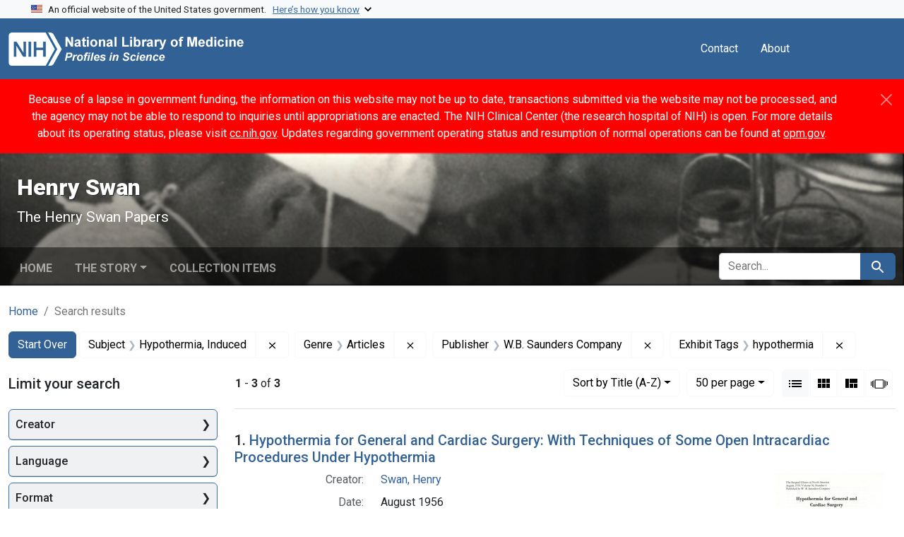

--- FILE ---
content_type: text/html; charset=utf-8
request_url: https://profiles.nlm.nih.gov/spotlight/hp/catalog?f%5Bexhibit_tags%5D%5B%5D=hypothermia&f%5Breadonly_genre_ssim%5D%5B%5D=Articles&f%5Breadonly_publisher_ssim%5D%5B%5D=W.B.+Saunders+Company&f%5Breadonly_subject_ssim%5D%5B%5D=Hypothermia%2C+Induced&per_page=50&search_field=all_fields&sort=readonly_title_ssim+asc&view=list
body_size: 60568
content:

<!DOCTYPE html>
<html class="no-js" lang="en">
  <head>
    <meta charset="utf-8">
    <meta http-equiv="Content-Type" content="text/html; charset=utf-8">
    <meta name="viewport" content="width=device-width, initial-scale=1, shrink-to-fit=no">
    
    <title>Subject: Hypothermia, Induced / Genre: Articles / Publisher: W.B. Saunders Company / Exhibit Tags: hypothermia - Henry Swan - Profiles in Science Search Results</title>
    <link href="https://profiles.nlm.nih.gov/spotlight/hp/catalog/opensearch.xml" title="Subject: Hypothermia, Induced / Genre: Articles / Publisher: W.B. Saunders Company / Exhibit Tags: hypothermia - Henry Swan - Profiles in Science Search Results" type="application/opensearchdescription+xml" rel="search"/>
    <link rel="icon" type="image/x-icon" href="/assets/favicon-b8c01de62c74f0e46699ba411684c7102e20d583c37508a74752f5a737bd2a5c.ico" />
      <link rel="stylesheet" href="/assets/application-e3a6d6facba95d3c66eccd66ad0e2258ef520c85c529034ddb865830732f8264.css" />
    <script src="/assets/application-251feed19a2c17514b579c84da06ae0cbd7b0e9b658a43f3bb85a75d378a463e.js"></script>
    <meta name="csrf-param" content="authenticity_token" />
<meta name="csrf-token" content="w0PvyZwuyHAR0kTOBk_9_reovjbU2BsuSM1T3xfsDKvpXSFPjepW8N-Xp1FFPm1cyhxzmgHitHWGIUp17tZ6JQ" />
      <meta name="blacklight-search-storage" content="server">
  <meta name="totalResults" content="3" />
<meta name="startIndex" content="0" />
<meta name="itemsPerPage" content="50" />

  <link rel="alternate" type="application/rss+xml" title="RSS for results" href="/spotlight/hp/catalog.rss?f%5Bexhibit_tags%5D%5B%5D=hypothermia&amp;f%5Breadonly_genre_ssim%5D%5B%5D=Articles&amp;f%5Breadonly_publisher_ssim%5D%5B%5D=W.B.+Saunders+Company&amp;f%5Breadonly_subject_ssim%5D%5B%5D=Hypothermia%2C+Induced&amp;per_page=50&amp;search_field=all_fields&amp;sort=readonly_title_ssim+asc&amp;view=list" />
  <link rel="alternate" type="application/atom+xml" title="Atom for results" href="/spotlight/hp/catalog.atom?f%5Bexhibit_tags%5D%5B%5D=hypothermia&amp;f%5Breadonly_genre_ssim%5D%5B%5D=Articles&amp;f%5Breadonly_publisher_ssim%5D%5B%5D=W.B.+Saunders+Company&amp;f%5Breadonly_subject_ssim%5D%5B%5D=Hypothermia%2C+Induced&amp;per_page=50&amp;search_field=all_fields&amp;sort=readonly_title_ssim+asc&amp;view=list" />
  <link rel="alternate" type="application/json" title="JSON" href="/spotlight/hp/catalog.json?f%5Bexhibit_tags%5D%5B%5D=hypothermia&amp;f%5Breadonly_genre_ssim%5D%5B%5D=Articles&amp;f%5Breadonly_publisher_ssim%5D%5B%5D=W.B.+Saunders+Company&amp;f%5Breadonly_subject_ssim%5D%5B%5D=Hypothermia%2C+Induced&amp;per_page=50&amp;search_field=all_fields&amp;sort=readonly_title_ssim+asc&amp;view=list" />

    
    <meta name="twitter:card" />
    
    <script>
//<![CDATA[
Spotlight.sirTrevorIcon = '/assets/spotlight/blocks/sir-trevor-icons-25cf56976d7d83fca7e0704a1f932a4eba86a1057fd45563d1d579f9b3c4f84b.svg'
//]]>
</script>
    
    
  <!-- Google Tag Manager -->
  <script>(function(w,d,s,l,i){w[l]=w[l]||[];w[l].push({'gtm.start': new Date().getTime(),event:'gtm.js'});var f=d.getElementsByTagName(s)[0], j=d.createElement(s),dl=l!='dataLayer'?'&l='+l:'';j.async=true;j.src='//www.googletagmanager.com/gtm.js?id='+i+dl;f.parentNode.insertBefore(j,f);})(window,document,'script','dataLayer','GTM-MT6MLL');</script>
  <!-- End Google Tag Manager -->
	
  </head>
  <body class="blacklight-catalog blacklight-catalog-index">
  <!-- Google Tag Manager -->
  <noscript><iframe src="//www.googletagmanager.com/ns.html?id=GTM-MT6MLL" height="0" width="0" style="display:none;visibility:hidden" title="googletagmanager"></iframe></noscript>
  <!-- End Google Tag Manager -->
    
    <div id="skip-link">
        <a class="btn btn-link bg-light sr-only sr-only-focusable visually-hidden-focusable" href="#search_field">Skip to search</a>
      <a class="btn btn-link bg-light sr-only sr-only-focusable visually-hidden-focusable" href="#main-container">Skip to main content</a>
        <a class="d-inline-flex py-2 px-3" href="#documents">Skip to first result</a>

    </div>

    <section class="govt-banner">
  <div class="container-fluid bg-secondary">
    <div class="container">
      <div class="accordion" id="uswdsbanner">
        <div class="accordion-item">
          <h2 class="accordion-header mb-0" id="headingOne">
            <button class="accordion-button shadow-none collapsed" type="button" data-bs-toggle="collapse" data-bs-target="#collapseOne" aria-expanded="true" aria-controls="collapseOne">
              <small> An official website of the United States government. &nbsp; <span class="bluelink">Here’s how you know</span></small>
            </button>
          </h2>
          <div id="collapseOne" class="accordion-collapse collapse" aria-labelledby="headingOne" data-bs-parent="#uswdsbanner">
            <div class="accordion-body">
              <div class="row">
                <div class="col-lg-6 col-md-12 col-12">
                  <p>
                    <img src="/images/icon-dot-gov.svg" class="img-fluid float-start pe-2 pb-4" alt="Govt building">
                    <strong>Official websites use .gov</strong>
                    <br> A <strong>.gov </strong>website belongs to an official government organization in the United States.
                  </p>
                </div>
                <div class="col-lg-6 col-md-12 col-12">
                  <p>
                    <img src="/images/icon-https.svg" class="img-fluid float-start pe-2 pb-4" alt="Secure accsess">
                    <strong>Secure .gov websites use HTTPS</strong>
                    <br> A <strong>lock ( <span class="icon-lock">
                        <svg xmlns="http://www.w3.org/2000/svg" width="14" height="16" viewBox="0 0 52 64" class="usa-banner__lock-image" role="img" aria-labelledby="banner-lock-title-default banner-lock-description-default" focusable="false">
                          <title id="banner-lock-title-default">Lock</title>
                          <desc id="banner-lock-description-default">A locked padlock</desc>
                          <path fill="#000000" fill-rule="evenodd" d="M26 0c10.493 0 19 8.507 19 19v9h3a4 4 0 0 1 4 4v28a4 4 0 0 1-4 4H4a4 4 0 0 1-4-4V32a4 4 0 0 1 4-4h3v-9C7 8.507 15.507 0 26 0zm0 8c-5.979 0-10.843 4.77-10.996 10.712L15 19v9h22v-9c0-6.075-4.925-11-11-11z" />
                        </svg>
                      </span> ) </strong> or <strong>https://</strong> means you’ve safely connected to the .gov website. Share sensitive information only on official, secure websites.
                  </p>
                </div>
              </div>
            </div>
          </div>
        </div>
      </div>
    </div>
  </div>
</section>
<nav class="navbar navbar-expand-md navbar-dark bg-primary topbar" role="navigation" aria-label="Utilities">
  <div class="container">
    <a class="navbar-brand" href="/">
      <img alt="NLM Profiles in Science logo" role="presentation" src="/assets/logo-1e2d70aea9c4abfa0c56be4597b0c7f604ffb862bd0510d8857ad1edcb70e818.png" />
</a>    <button class="navbar-toggler navbar-toggler-right" type="button" data-bs-toggle="collapse" data-bs-target="#user-util-collapse" aria-controls="user-util-collapse" aria-expanded="false" aria-label="Toggle navigation">
      <span class="navbar-toggler-icon"></span>
    </button>

    <div class="col-lg-5 col-md-7">
      
    </div>
  
    <div class="collapse navbar-collapse justify-content-md-end" id="user-util-collapse">
      
  <ul class="navbar-nav mr-auto me-auto">
      
    <li class="nav-item nav-link"><a class="nav-link" href="/contact">Contact</a>
</li>

    <li class="nav-item nav-link"> <a class="nav-link" href="/about">About</a></li>

  </ul>

<ul class="navbar-nav">
  
    <li class="nav-item">
      <!-- Intentionally left blank to hide sign in link -->
    </li>
</ul>

    </div>
  </div>
</nav>


    <script>
      (function() {
        let banner, text;

        function showCoopBannerIfAvailable() {
          // Cache DOM elements on first call
          if (!banner) {
            banner = document.getElementById("coop-banner");
            text = document.getElementById("coop-text");
            if (!banner || !text) return;
          }

          if (typeof coopmsg !== "undefined" && coopmsg) {
            text.innerHTML = coopmsg;
            banner.style.display = "block";
          } else {
            banner.style.display = "none";
          }
        }

        // Load external script
        const script = document.createElement("script");
        script.src = "https://www.nlm.nih.gov/coop_all_uswds.js?v=" + Date.now();
        script.onload = script.onerror = showCoopBannerIfAvailable;
        document.head.appendChild(script);

        // Also check on DOMContentLoaded
        document.addEventListener("DOMContentLoaded", showCoopBannerIfAvailable);
      })();
    </script>

    <style>
      .alert-dark-red {
        background-color: #f00;
        color: #fff;
        border-radius: 0;
      }
      .alert-dark-red a {
        color: #aad4ff;
        text-decoration: underline;
      }
      .alert-dark-red .btn-close {
        filter: invert(1);
      }
    </style>

    <div id="coop-banner"
         class="alert alert-dark-red alert-dismissible fade show mb-0"
         role="alert"
         style="display:none">
      <div class="container">
        <div class="row align-items-center">
          <div class="col">
            <p id="coop-text" class="text-white text-center m-0"></p>
          </div>
          <div class="col-auto">
            <button type="button" class="btn-close" data-bs-dismiss="alert" aria-label="Close"></button>
          </div>
        </div>
      </div>
    </div>

    

<header class="masthead image-masthead ">
    <span class='background-container' style="background-image: url('https://iiif.nlm.nih.gov/iiif/2/nlm:nlmuid-101584933X130-img/2258,932,3234,324/1800,180/0/default.jpg')"></span>
    <span class='background-container-gradient'></span>

  

  <div class="container site-title-container">
    <div class="site-title-wrapper">
        <h1 class="site-title h2">
          Henry Swan
        </h1>
          <small>The Henry Swan Papers</small>
    </div>
  </div>

      <div id="exhibit-navbar" class="exhibit-navbar navbar navbar-light navbar-expand-md" role="navigation" aria-label="Exhibit navigation">
  <div class="container flex-column flex-md-row">

    <ul class="navbar-nav mr-auto me-auto">
      <li class="nav-item "><a class="nav-link" href="/spotlight/hp">Home</a></li>
            <li class="nav-item dropdown">
      <a href="#" class="nav-link dropdown-toggle" data-toggle="dropdown" data-bs-toggle="dropdown">The Story</a>
      <ul class="dropdown-menu">
          <li><a class="dropdown-item" href="/spotlight/hp/feature/biographical-overview">Biographical Overview</a></li>
          <li><a class="dropdown-item" href="/spotlight/hp/feature/career">Medical Training, Wartime Surgical Experiences, and Early Career, 1935-1949</a></li>
          <li><a class="dropdown-item" href="/spotlight/hp/feature/hypothermia">The Cold Heart: Hypothermia and Cardiac Surgery, 1949-1962</a></li>
          <li><a class="dropdown-item" href="/spotlight/hp/feature/lungfish">Learning from the Lungfish: Studies of Hiberation, 1963-1988</a></li>
          <li><a class="dropdown-item" href="/spotlight/hp/feature/additional-resources">Additional Resources</a></li>
          <li><a class="dropdown-item" href="/spotlight/hp/feature/glossary">Glossary</a></li>
      </ul>
    </li>

          <li class="nav-item "><a class="nav-link" href="/spotlight/hp/browse">Collection Items</a></li>

        
    </ul>
      <div class="navbar-right navbar-nav exhibit-search-form mt-3 mt-md-0">
        
        <search>
  <form class="search-query-form" action="https://profiles.nlm.nih.gov/spotlight/hp/catalog" accept-charset="UTF-8" method="get">
    <input type="hidden" name="per_page" value="50" autocomplete="off" />
<input type="hidden" name="sort" value="readonly_title_ssim asc" autocomplete="off" />
<input type="hidden" name="view" value="list" autocomplete="off" />
<input type="hidden" name="exhibit_id" value="hp" autocomplete="off" />
<input type="hidden" name="f[readonly_subject_ssim][]" value="Hypothermia, Induced" autocomplete="off" />
<input type="hidden" name="f[readonly_genre_ssim][]" value="Articles" autocomplete="off" />
<input type="hidden" name="f[readonly_publisher_ssim][]" value="W.B. Saunders Company" autocomplete="off" />
<input type="hidden" name="f[exhibit_tags][]" value="hypothermia" autocomplete="off" />
    <div class="input-group">
      

        <input value="all_fields" autocomplete="off" type="hidden" name="search_field" id="search_field" />

      <label class="sr-only visually-hidden" for="q">search for</label>
        <input placeholder="Search..." class="search-q q form-control rounded-left rounded-start" aria-label="search for" type="search" name="q" id="q" />

      
      <button class="btn btn-primary search-btn" type="submit" id="search"><span class="visually-hidden-sm me-sm-1 submit-search-text">Search</span><span class="blacklight-icons blacklight-icons-search"><svg xmlns="http://www.w3.org/2000/svg" fill="currentColor" aria-hidden="true" width="24" height="24" viewBox="0 0 24 24">
  <path fill="none" d="M0 0h24v24H0V0z"/><path d="M15.5 14h-.79l-.28-.27C15.41 12.59 16 11.11 16 9.5 16 5.91 13.09 3 9.5 3S3 5.91 3 9.5 5.91 16 9.5 16c1.61 0 3.09-.59 4.23-1.57l.27.28v.79l5 4.99L20.49 19l-4.99-5zm-6 0C7.01 14 5 11.99 5 9.5S7.01 5 9.5 5 14 7.01 14 9.5 11.99 14 9.5 14z"/>
</svg>
</span></button>
    </div>
</form>
</search>

      </div>
  </div>
</div>



</header>

<div class="container breadcrumbs-container" role="navigation" aria-label="Breadcrumb">
  <div class="row">
    <div class="col-md-12">
      <nav>
        <ul class="breadcrumb list-unstyled d-flex">
          <li class="breadcrumb-item ">
              <a href="/spotlight/hp">Home</a>
          </li>
          <li class="breadcrumb-item active">
              Search results
          </li>
        </ul>
      </nav>
    </div>
  </div>
</div>


    

    <main id="main-container" class="container" role="main" aria-label="Main content">
        <!-- If there is only one search result, redirect to the resource page -->

<h1 class="sr-only visually-hidden top-content-title">Search</h1>

  <div id="appliedParams" class="clearfix constraints-container">
    <h2 class="sr-only visually-hidden">Search Constraints</h2>

  <a class="catalog_startOverLink btn btn-primary" href="/spotlight/hp/catalog">Start Over</a>

    <span class="constraints-label sr-only visually-hidden">You searched for:</span>
    

    <span class="btn-group applied-filter constraint filter filter-readonly_subject_ssim">
  <span class="constraint-value btn btn-outline-secondary">
      <span class="filter-name">Subject</span>
      <span class="filter-value" title="Hypothermia, Induced">Hypothermia, Induced</span>
  </span>
    <a class="btn btn-outline-secondary remove" href="https://profiles.nlm.nih.gov/spotlight/hp/catalog?f%5Bexhibit_tags%5D%5B%5D=hypothermia&amp;f%5Breadonly_genre_ssim%5D%5B%5D=Articles&amp;f%5Breadonly_publisher_ssim%5D%5B%5D=W.B.+Saunders+Company&amp;per_page=50&amp;search_field=all_fields&amp;sort=readonly_title_ssim+asc&amp;view=list">
      <span class="blacklight-icons blacklight-icons-remove"><svg xmlns="http://www.w3.org/2000/svg" width="16" height="16" fill="currentColor" class="bi bi-x fs-4" viewBox="0 0 16 16">
  <path d="M4.646 4.646a.5.5 0 0 1 .708 0L8 7.293l2.646-2.647a.5.5 0 0 1 .708.708L8.707 8l2.647 2.646a.5.5 0 0 1-.708.708L8 8.707l-2.646 2.647a.5.5 0 0 1-.708-.708L7.293 8 4.646 5.354a.5.5 0 0 1 0-.708"/>
</svg>
</span>
      <span class="sr-only visually-hidden">Remove constraint Subject: Hypothermia, Induced</span>
</a></span>

<span class="btn-group applied-filter constraint filter filter-readonly_genre_ssim">
  <span class="constraint-value btn btn-outline-secondary">
      <span class="filter-name">Genre</span>
      <span class="filter-value" title="Articles">Articles</span>
  </span>
    <a class="btn btn-outline-secondary remove" href="https://profiles.nlm.nih.gov/spotlight/hp/catalog?f%5Bexhibit_tags%5D%5B%5D=hypothermia&amp;f%5Breadonly_publisher_ssim%5D%5B%5D=W.B.+Saunders+Company&amp;f%5Breadonly_subject_ssim%5D%5B%5D=Hypothermia%2C+Induced&amp;per_page=50&amp;search_field=all_fields&amp;sort=readonly_title_ssim+asc&amp;view=list">
      <span class="blacklight-icons blacklight-icons-remove"><svg xmlns="http://www.w3.org/2000/svg" width="16" height="16" fill="currentColor" class="bi bi-x fs-4" viewBox="0 0 16 16">
  <path d="M4.646 4.646a.5.5 0 0 1 .708 0L8 7.293l2.646-2.647a.5.5 0 0 1 .708.708L8.707 8l2.647 2.646a.5.5 0 0 1-.708.708L8 8.707l-2.646 2.647a.5.5 0 0 1-.708-.708L7.293 8 4.646 5.354a.5.5 0 0 1 0-.708"/>
</svg>
</span>
      <span class="sr-only visually-hidden">Remove constraint Genre: Articles</span>
</a></span>

<span class="btn-group applied-filter constraint filter filter-readonly_publisher_ssim">
  <span class="constraint-value btn btn-outline-secondary">
      <span class="filter-name">Publisher</span>
      <span class="filter-value" title="W.B. Saunders Company">W.B. Saunders Company</span>
  </span>
    <a class="btn btn-outline-secondary remove" href="https://profiles.nlm.nih.gov/spotlight/hp/catalog?f%5Bexhibit_tags%5D%5B%5D=hypothermia&amp;f%5Breadonly_genre_ssim%5D%5B%5D=Articles&amp;f%5Breadonly_subject_ssim%5D%5B%5D=Hypothermia%2C+Induced&amp;per_page=50&amp;search_field=all_fields&amp;sort=readonly_title_ssim+asc&amp;view=list">
      <span class="blacklight-icons blacklight-icons-remove"><svg xmlns="http://www.w3.org/2000/svg" width="16" height="16" fill="currentColor" class="bi bi-x fs-4" viewBox="0 0 16 16">
  <path d="M4.646 4.646a.5.5 0 0 1 .708 0L8 7.293l2.646-2.647a.5.5 0 0 1 .708.708L8.707 8l2.647 2.646a.5.5 0 0 1-.708.708L8 8.707l-2.646 2.647a.5.5 0 0 1-.708-.708L7.293 8 4.646 5.354a.5.5 0 0 1 0-.708"/>
</svg>
</span>
      <span class="sr-only visually-hidden">Remove constraint Publisher: W.B. Saunders Company</span>
</a></span>

<span class="btn-group applied-filter constraint filter filter-exhibit_tags">
  <span class="constraint-value btn btn-outline-secondary">
      <span class="filter-name">Exhibit Tags</span>
      <span class="filter-value" title="hypothermia">hypothermia</span>
  </span>
    <a class="btn btn-outline-secondary remove" href="https://profiles.nlm.nih.gov/spotlight/hp/catalog?f%5Breadonly_genre_ssim%5D%5B%5D=Articles&amp;f%5Breadonly_publisher_ssim%5D%5B%5D=W.B.+Saunders+Company&amp;f%5Breadonly_subject_ssim%5D%5B%5D=Hypothermia%2C+Induced&amp;per_page=50&amp;search_field=all_fields&amp;sort=readonly_title_ssim+asc&amp;view=list">
      <span class="blacklight-icons blacklight-icons-remove"><svg xmlns="http://www.w3.org/2000/svg" width="16" height="16" fill="currentColor" class="bi bi-x fs-4" viewBox="0 0 16 16">
  <path d="M4.646 4.646a.5.5 0 0 1 .708 0L8 7.293l2.646-2.647a.5.5 0 0 1 .708.708L8.707 8l2.647 2.646a.5.5 0 0 1-.708.708L8 8.707l-2.646 2.647a.5.5 0 0 1-.708-.708L7.293 8 4.646 5.354a.5.5 0 0 1 0-.708"/>
</svg>
</span>
      <span class="sr-only visually-hidden">Remove constraint Exhibit Tags: hypothermia</span>
</a></span>



</div>



      <div class="row">
  <div class="col-md-12">
    <div id="main-flashes" class="">
      <div class="flash_messages">
    
    
    
    
</div>

    </div>
  </div>
</div>


      <div class="row">
        
    <section id="content" class="col-lg-9 order-last" aria-label="Search Results">
      
  





<div id="sortAndPerPage" class="sort-pagination d-md-flex justify-content-between" role="navigation" aria-label="Results navigation">
  <nav class="paginate-section">
      <div class="page-links">
      <span class="page-entries">
        <strong>1</strong> - <strong>3</strong> of <strong>3</strong>
      </span>
    </div> 

</nav>

  <div class="search-widgets">
        <div id="sort-dropdown" class="btn-group sort-dropdown">
  <button name="button" type="submit" class="btn btn-outline-secondary dropdown-toggle" aria-expanded="false" data-toggle="dropdown" data-bs-toggle="dropdown">Sort<span class="d-none d-sm-inline"> by Title (A-Z)</span><span class="caret"></span></button>

  <div class="dropdown-menu">
      <a class="dropdown-item " href="/spotlight/hp/catalog?f%5Bexhibit_tags%5D%5B%5D=hypothermia&amp;f%5Breadonly_genre_ssim%5D%5B%5D=Articles&amp;f%5Breadonly_publisher_ssim%5D%5B%5D=W.B.+Saunders+Company&amp;f%5Breadonly_subject_ssim%5D%5B%5D=Hypothermia%2C+Induced&amp;per_page=50&amp;search_field=all_fields&amp;sort=relevance&amp;view=list">Relevance</a>
      <a class="dropdown-item active" aria-current="page" href="/spotlight/hp/catalog?f%5Bexhibit_tags%5D%5B%5D=hypothermia&amp;f%5Breadonly_genre_ssim%5D%5B%5D=Articles&amp;f%5Breadonly_publisher_ssim%5D%5B%5D=W.B.+Saunders+Company&amp;f%5Breadonly_subject_ssim%5D%5B%5D=Hypothermia%2C+Induced&amp;per_page=50&amp;search_field=all_fields&amp;sort=readonly_title_ssim+asc&amp;view=list">Title (A-Z)</a>
      <a class="dropdown-item " href="/spotlight/hp/catalog?f%5Bexhibit_tags%5D%5B%5D=hypothermia&amp;f%5Breadonly_genre_ssim%5D%5B%5D=Articles&amp;f%5Breadonly_publisher_ssim%5D%5B%5D=W.B.+Saunders+Company&amp;f%5Breadonly_subject_ssim%5D%5B%5D=Hypothermia%2C+Induced&amp;per_page=50&amp;search_field=all_fields&amp;sort=readonly_title_ssim+desc&amp;view=list">Title (Z-A)</a>
      <a class="dropdown-item " href="/spotlight/hp/catalog?f%5Bexhibit_tags%5D%5B%5D=hypothermia&amp;f%5Breadonly_genre_ssim%5D%5B%5D=Articles&amp;f%5Breadonly_publisher_ssim%5D%5B%5D=W.B.+Saunders+Company&amp;f%5Breadonly_subject_ssim%5D%5B%5D=Hypothermia%2C+Induced&amp;per_page=50&amp;search_field=all_fields&amp;sort=readonly_date-yyyymmdd_ssim+asc&amp;view=list">Date (oldest to newest)</a>
      <a class="dropdown-item " href="/spotlight/hp/catalog?f%5Bexhibit_tags%5D%5B%5D=hypothermia&amp;f%5Breadonly_genre_ssim%5D%5B%5D=Articles&amp;f%5Breadonly_publisher_ssim%5D%5B%5D=W.B.+Saunders+Company&amp;f%5Breadonly_subject_ssim%5D%5B%5D=Hypothermia%2C+Induced&amp;per_page=50&amp;search_field=all_fields&amp;sort=readonly_date-yyyymmdd_ssim+desc&amp;view=list">Date (newest to oldest)</a>
  </div>
</div>



      <span class="sr-only visually-hidden">Number of results to display per page</span>
<div id="per_page-dropdown" class="btn-group per_page-dropdown">
  <button name="button" type="submit" class="btn btn-outline-secondary dropdown-toggle" aria-expanded="false" data-toggle="dropdown" data-bs-toggle="dropdown">50<span class="sr-only visually-hidden"> per page</span><span class="d-none d-sm-inline"> per page</span><span class="caret"></span></button>

  <div class="dropdown-menu">
      <a class="dropdown-item " href="/spotlight/hp/catalog?f%5Bexhibit_tags%5D%5B%5D=hypothermia&amp;f%5Breadonly_genre_ssim%5D%5B%5D=Articles&amp;f%5Breadonly_publisher_ssim%5D%5B%5D=W.B.+Saunders+Company&amp;f%5Breadonly_subject_ssim%5D%5B%5D=Hypothermia%2C+Induced&amp;per_page=10&amp;search_field=all_fields&amp;sort=readonly_title_ssim+asc&amp;view=list">10<span class="sr-only visually-hidden"> per page</span></a>
      <a class="dropdown-item " href="/spotlight/hp/catalog?f%5Bexhibit_tags%5D%5B%5D=hypothermia&amp;f%5Breadonly_genre_ssim%5D%5B%5D=Articles&amp;f%5Breadonly_publisher_ssim%5D%5B%5D=W.B.+Saunders+Company&amp;f%5Breadonly_subject_ssim%5D%5B%5D=Hypothermia%2C+Induced&amp;per_page=20&amp;search_field=all_fields&amp;sort=readonly_title_ssim+asc&amp;view=list">20<span class="sr-only visually-hidden"> per page</span></a>
      <a class="dropdown-item active" aria-current="page" href="/spotlight/hp/catalog?f%5Bexhibit_tags%5D%5B%5D=hypothermia&amp;f%5Breadonly_genre_ssim%5D%5B%5D=Articles&amp;f%5Breadonly_publisher_ssim%5D%5B%5D=W.B.+Saunders+Company&amp;f%5Breadonly_subject_ssim%5D%5B%5D=Hypothermia%2C+Induced&amp;per_page=50&amp;search_field=all_fields&amp;sort=readonly_title_ssim+asc&amp;view=list">50<span class="sr-only visually-hidden"> per page</span></a>
      <a class="dropdown-item " href="/spotlight/hp/catalog?f%5Bexhibit_tags%5D%5B%5D=hypothermia&amp;f%5Breadonly_genre_ssim%5D%5B%5D=Articles&amp;f%5Breadonly_publisher_ssim%5D%5B%5D=W.B.+Saunders+Company&amp;f%5Breadonly_subject_ssim%5D%5B%5D=Hypothermia%2C+Induced&amp;per_page=100&amp;search_field=all_fields&amp;sort=readonly_title_ssim+asc&amp;view=list">100<span class="sr-only visually-hidden"> per page</span></a>
  </div>
</div>



      <div class="view-type">
  <span class="sr-only visually-hidden">View results as: </span>
  <div class="view-type-group btn-group">
      <a title="List" aria-current="true" class="btn btn-outline-secondary btn-icon view-type-list active" href="/spotlight/hp/catalog?f%5Bexhibit_tags%5D%5B%5D=hypothermia&amp;f%5Breadonly_genre_ssim%5D%5B%5D=Articles&amp;f%5Breadonly_publisher_ssim%5D%5B%5D=W.B.+Saunders+Company&amp;f%5Breadonly_subject_ssim%5D%5B%5D=Hypothermia%2C+Induced&amp;per_page=50&amp;search_field=all_fields&amp;sort=readonly_title_ssim+asc&amp;view=list">
  <span class="blacklight-icons blacklight-icons-list"><svg xmlns="http://www.w3.org/2000/svg" fill="currentColor" aria-hidden="true" width="24" height="24" viewBox="0 0 24 24">
  <path d="M3 13h2v-2H3v2zm0 4h2v-2H3v2zm0-8h2V7H3v2zm4 4h14v-2H7v2zm0 4h14v-2H7v2zM7 7v2h14V7H7z"/><path d="M0 0h24v24H0z" fill="none"/>
</svg>
</span>
  <span class="caption">List</span>
</a>
      <a title="Gallery" class="btn btn-outline-secondary btn-icon view-type-gallery " href="/spotlight/hp/catalog?f%5Bexhibit_tags%5D%5B%5D=hypothermia&amp;f%5Breadonly_genre_ssim%5D%5B%5D=Articles&amp;f%5Breadonly_publisher_ssim%5D%5B%5D=W.B.+Saunders+Company&amp;f%5Breadonly_subject_ssim%5D%5B%5D=Hypothermia%2C+Induced&amp;per_page=50&amp;search_field=all_fields&amp;sort=readonly_title_ssim+asc&amp;view=gallery">
  <span class="blacklight-icons blacklight-icons-gallery"><svg xmlns="http://www.w3.org/2000/svg" fill="currentColor" width="24" height="24" viewBox="0 0 24 24">
  <path fill="none" d="M0 0h24v24H0V0z"/><path d="M4 11h5V5H4v6zm0 7h5v-6H4v6zm6 0h5v-6h-5v6zm6 0h5v-6h-5v6zm-6-7h5V5h-5v6zm6-6v6h5V5h-5z"/>
</svg>
</span>
  <span class="caption">Gallery</span>
</a>
      <a title="Masonry" class="btn btn-outline-secondary btn-icon view-type-masonry " href="/spotlight/hp/catalog?f%5Bexhibit_tags%5D%5B%5D=hypothermia&amp;f%5Breadonly_genre_ssim%5D%5B%5D=Articles&amp;f%5Breadonly_publisher_ssim%5D%5B%5D=W.B.+Saunders+Company&amp;f%5Breadonly_subject_ssim%5D%5B%5D=Hypothermia%2C+Induced&amp;per_page=50&amp;search_field=all_fields&amp;sort=readonly_title_ssim+asc&amp;view=masonry">
  <span class="blacklight-icons blacklight-icons-masonry"><svg xmlns="http://www.w3.org/2000/svg" fill="currentColor" width="24" height="24" viewBox="0 0 24 24">
  <path fill="none" d="M0 0h24v24H0V0z"/><path d="M10 18h5v-6h-5v6zm-6 0h5V5H4v13zm12 0h5v-6h-5v6zM10 5v6h11V5H10z"/>
</svg>
</span>
  <span class="caption">Masonry</span>
</a>
      <a title="Slideshow" class="btn btn-outline-secondary btn-icon view-type-slideshow " href="/spotlight/hp/catalog?f%5Bexhibit_tags%5D%5B%5D=hypothermia&amp;f%5Breadonly_genre_ssim%5D%5B%5D=Articles&amp;f%5Breadonly_publisher_ssim%5D%5B%5D=W.B.+Saunders+Company&amp;f%5Breadonly_subject_ssim%5D%5B%5D=Hypothermia%2C+Induced&amp;per_page=50&amp;search_field=all_fields&amp;sort=readonly_title_ssim+asc&amp;view=slideshow">
  <span class="blacklight-icons blacklight-icons-slideshow"><svg xmlns="http://www.w3.org/2000/svg" fill="currentColor" width="24" height="24" viewBox="0 0 25 24">
  <path d="m1 9v6h-1v-6zm6-3h12v13h-13v-13zm11 1h-11v11h11zm-13 0v11h-1v-11zm-2 1v9h-1v-9zm18-1v11h-1v-11zm2 1v8h-1v-8zm2 1v5h-1v-5z"/>
</svg>
</span>
  <span class="caption">Slideshow</span>
</a>
  </div>
</div>


</div>
</div>


<h2 class="sr-only visually-hidden">Search Results</h2>

  <div id="documents" class="documents-list">
  <article data-document-id="nlm-nlmuid-101584933x12-doc" data-document-counter="1" itemscope="itemscope" itemtype="http://schema.org/Thing" class="  document document-position-1">
  
    <div class="document-main-section">
      <header class="documentHeader row">
  <h3 class="index_title document-title-heading col">

    <span class="document-counter">1. </span><a data-context-href="/catalog/nlm:nlmuid-101584933X12-doc/track?counter=1&amp;document_id=nlm%3Anlmuid-101584933X12-doc&amp;per_page=50&amp;search_id=1017675418" data-context-method="post" data-turbo-prefetch="false" itemprop="name" href="/spotlight/hp/catalog/nlm:nlmuid-101584933X12-doc">Hypothermia for General and Cardiac Surgery: With Techniques of Some Open Intracardiac Procedures Under Hypothermia</a>
</h3>
    
</header>

      <div class="container">
        <div class="row">
          <div class="col-10">
            
            
            
<dl class="document-metadata dl-invert row">    <dt class="blacklight-readonly_creator_tesim col-md-3">    Creator:
</dt>

    <dd class="col-md-9 blacklight-readonly_creator_tesim">    <a href="/spotlight/hp/catalog?f%5Breadonly_creator_ssim%5D%5B%5D=Swan%2C+Henry">Swan, Henry</a>
</dd>


    <dt class="blacklight-readonly_date_tesim col-md-3">    Date:
</dt>

    <dd class="col-md-9 blacklight-readonly_date_tesim">    August 1956
</dd>


    <dt class="blacklight-readonly_publisher_tesim col-md-3">    Publisher:
</dt>

    <dd class="col-md-9 blacklight-readonly_publisher_tesim">    <a href="/spotlight/hp/catalog?f%5Breadonly_publisher_ssim%5D%5B%5D=W.B.+Saunders+Company">W.B. Saunders Company</a>
</dd>


    <dt class="blacklight-readonly_genre_tesim col-md-3">    Genre:
</dt>

    <dd class="col-md-9 blacklight-readonly_genre_tesim">    <a href="/spotlight/hp/catalog?f%5Breadonly_genre_ssim%5D%5B%5D=Articles">Articles</a>
</dd>


</dl>

          </div>
          <div class="col-2">
            <div class="float-end">
  <div class="document-thumbnail">
    <a data-context-href="/catalog/nlm:nlmuid-101584933X12-doc/track?counter=1&amp;document_id=nlm%3Anlmuid-101584933X12-doc&amp;per_page=50&amp;search_id=1017675418" data-context-method="post" data-turbo-prefetch="false" aria-hidden="true" tabindex="-1" href="/spotlight/hp/catalog/nlm:nlmuid-101584933X12-doc"><img alt="nlm:nlmuid-101584933X12-doc" src="https://collections.nlm.nih.gov/preview/nlm:nlmuid-101584933X12-doc" /></a>
  </div>
</div>
          </div>
        </div>
      </div>
    </div>
  
</article><article data-document-id="nlm-nlmuid-101584933x15-doc" data-document-counter="2" itemscope="itemscope" itemtype="http://schema.org/Thing" class="  document document-position-2">
  
    <div class="document-main-section">
      <header class="documentHeader row">
  <h3 class="index_title document-title-heading col">

    <span class="document-counter">2. </span><a data-context-href="/catalog/nlm:nlmuid-101584933X15-doc/track?counter=2&amp;document_id=nlm%3Anlmuid-101584933X15-doc&amp;per_page=50&amp;search_id=1017675418" data-context-method="post" data-turbo-prefetch="false" itemprop="name" href="/spotlight/hp/catalog/nlm:nlmuid-101584933X15-doc">Hypothermia for Open Heart Surgery</a>
</h3>
    
</header>

      <div class="container">
        <div class="row">
          <div class="col-10">
            
            
            
<dl class="document-metadata dl-invert row">    <dt class="blacklight-readonly_creator_tesim col-md-3">    Creator:
</dt>

    <dd class="col-md-9 blacklight-readonly_creator_tesim">    <a href="/spotlight/hp/catalog?f%5Breadonly_creator_ssim%5D%5B%5D=Swan%2C+Henry">Swan, Henry</a>
</dd>


    <dt class="blacklight-readonly_date_tesim col-md-3">    Date:
</dt>

    <dd class="col-md-9 blacklight-readonly_date_tesim">    1958
</dd>


    <dt class="blacklight-readonly_publisher_tesim col-md-3">    Publisher:
</dt>

    <dd class="col-md-9 blacklight-readonly_publisher_tesim">    <a href="/spotlight/hp/catalog?f%5Breadonly_publisher_ssim%5D%5B%5D=W.B.+Saunders+Company">W.B. Saunders Company</a>
</dd>


    <dt class="blacklight-readonly_genre_tesim col-md-3">    Genre:
</dt>

    <dd class="col-md-9 blacklight-readonly_genre_tesim">    <a href="/spotlight/hp/catalog?f%5Breadonly_genre_ssim%5D%5B%5D=Articles">Articles</a>
</dd>


</dl>

          </div>
          <div class="col-2">
            <div class="float-end">
  <div class="document-thumbnail">
    <a data-context-href="/catalog/nlm:nlmuid-101584933X15-doc/track?counter=2&amp;document_id=nlm%3Anlmuid-101584933X15-doc&amp;per_page=50&amp;search_id=1017675418" data-context-method="post" data-turbo-prefetch="false" aria-hidden="true" tabindex="-1" href="/spotlight/hp/catalog/nlm:nlmuid-101584933X15-doc"><img alt="nlm:nlmuid-101584933X15-doc" src="https://collections.nlm.nih.gov/preview/nlm:nlmuid-101584933X15-doc" /></a>
  </div>
</div>
          </div>
        </div>
      </div>
    </div>
  
</article><article data-document-id="nlm-nlmuid-101584933x18-doc" data-document-counter="3" itemscope="itemscope" itemtype="http://schema.org/Thing" class="  document document-position-3">
  
    <div class="document-main-section">
      <header class="documentHeader row">
  <h3 class="index_title document-title-heading col">

    <span class="document-counter">3. </span><a data-context-href="/catalog/nlm:nlmuid-101584933X18-doc/track?counter=3&amp;document_id=nlm%3Anlmuid-101584933X18-doc&amp;per_page=50&amp;search_id=1017675418" data-context-method="post" data-turbo-prefetch="false" itemprop="name" href="/spotlight/hp/catalog/nlm:nlmuid-101584933X18-doc">The Current Status of Hypothermia in Cardiovascular Surgery</a>
</h3>
    
</header>

      <div class="container">
        <div class="row">
          <div class="col-10">
            
            
            
<dl class="document-metadata dl-invert row">    <dt class="blacklight-readonly_creator_tesim col-md-3">    Creator:
</dt>

    <dd class="col-md-9 blacklight-readonly_creator_tesim">    <a href="/spotlight/hp/catalog?f%5Breadonly_creator_ssim%5D%5B%5D=Swan%2C+Henry">Swan, Henry</a><br/><a href="/spotlight/hp/catalog?f%5Breadonly_creator_ssim%5D%5B%5D=Paton%2C+Bruce+C.">Paton, Bruce C.</a>
</dd>


    <dt class="blacklight-readonly_date_tesim col-md-3">    Date:
</dt>

    <dd class="col-md-9 blacklight-readonly_date_tesim">    November 1961
</dd>


    <dt class="blacklight-readonly_publisher_tesim col-md-3">    Publisher:
</dt>

    <dd class="col-md-9 blacklight-readonly_publisher_tesim">    <a href="/spotlight/hp/catalog?f%5Breadonly_publisher_ssim%5D%5B%5D=W.B.+Saunders+Company">W.B. Saunders Company</a>
</dd>


    <dt class="blacklight-readonly_genre_tesim col-md-3">    Genre:
</dt>

    <dd class="col-md-9 blacklight-readonly_genre_tesim">    <a href="/spotlight/hp/catalog?f%5Breadonly_genre_ssim%5D%5B%5D=Articles">Articles</a>
</dd>


</dl>

          </div>
          <div class="col-2">
            <div class="float-end">
  <div class="document-thumbnail">
    <a data-context-href="/catalog/nlm:nlmuid-101584933X18-doc/track?counter=3&amp;document_id=nlm%3Anlmuid-101584933X18-doc&amp;per_page=50&amp;search_id=1017675418" data-context-method="post" data-turbo-prefetch="false" aria-hidden="true" tabindex="-1" href="/spotlight/hp/catalog/nlm:nlmuid-101584933X18-doc"><img alt="nlm:nlmuid-101584933X18-doc" src="https://collections.nlm.nih.gov/preview/nlm:nlmuid-101584933X18-doc" /></a>
  </div>
</div>
          </div>
        </div>
      </div>
    </div>
  
</article>
</div>





    </section>

    <aside id="sidebar" class="page-sidebar col-lg-3 order-first" aria-label="limit your search">
        <search>
    <div id="facets" class="facets sidenav facets-toggleable-md">
  <div class="facets-header">
    <h2 class="facets-heading">Limit your search</h2>

    <button class="btn btn-outline-secondary facet-toggle-button d-block d-lg-none" type="button" data-toggle="collapse" data-target="#facet-panel-collapse" data-bs-toggle="collapse" data-bs-target="#facet-panel-collapse" aria-controls="facet-panel-collapse" aria-expanded="false">
      <span data-show-label>Show facets</span>
      <span data-hide-label>Hide facets</span>
</button>  </div>

  <div id="facet-panel-collapse" class="facets-collapse collapse">
            <div class="card facet-limit blacklight-readonly_creator_ssim ">
  <h3 class="card-header p-0 facet-field-heading" id="facet-readonly_creator_ssim-header">
    <button
      type="button"
      class="btn w-100 d-block btn-block p-2 text-start text-left collapse-toggle collapsed"
      data-toggle="collapse"
      data-bs-toggle="collapse"
      data-target="#facet-readonly_creator_ssim"
      data-bs-target="#facet-readonly_creator_ssim"
      aria-expanded="false"
      aria-controls="facet-readonly_creator_ssim"
    >
          Creator

    </button>
  </h3>
  <div id="facet-readonly_creator_ssim" role="region" aria-labelledby="facet-readonly_creator_ssim-header" class="panel-collapse facet-content collapse ">
    <div class="card-body">
          
    <ul class="facet-values list-unstyled">
      <li><span class="facet-label"><a class="facet-select" rel="nofollow" href="/spotlight/hp/catalog?f%5Bexhibit_tags%5D%5B%5D=hypothermia&amp;f%5Breadonly_creator_ssim%5D%5B%5D=Swan%2C+Henry&amp;f%5Breadonly_genre_ssim%5D%5B%5D=Articles&amp;f%5Breadonly_publisher_ssim%5D%5B%5D=W.B.+Saunders+Company&amp;f%5Breadonly_subject_ssim%5D%5B%5D=Hypothermia%2C+Induced&amp;per_page=50&amp;search_field=all_fields&amp;sort=readonly_title_ssim+asc&amp;view=list">Swan, Henry</a></span><span class="facet-count">3</span></li><li><span class="facet-label"><a class="facet-select" rel="nofollow" href="/spotlight/hp/catalog?f%5Bexhibit_tags%5D%5B%5D=hypothermia&amp;f%5Breadonly_creator_ssim%5D%5B%5D=Paton%2C+Bruce+C.&amp;f%5Breadonly_genre_ssim%5D%5B%5D=Articles&amp;f%5Breadonly_publisher_ssim%5D%5B%5D=W.B.+Saunders+Company&amp;f%5Breadonly_subject_ssim%5D%5B%5D=Hypothermia%2C+Induced&amp;per_page=50&amp;search_field=all_fields&amp;sort=readonly_title_ssim+asc&amp;view=list">Paton, Bruce C.</a></span><span class="facet-count">1</span></li>
    </ul>


    </div>
  </div>
</div>
<div class="card facet-limit blacklight-readonly_language_ssim ">
  <h3 class="card-header p-0 facet-field-heading" id="facet-readonly_language_ssim-header">
    <button
      type="button"
      class="btn w-100 d-block btn-block p-2 text-start text-left collapse-toggle collapsed"
      data-toggle="collapse"
      data-bs-toggle="collapse"
      data-target="#facet-readonly_language_ssim"
      data-bs-target="#facet-readonly_language_ssim"
      aria-expanded="false"
      aria-controls="facet-readonly_language_ssim"
    >
          Language

    </button>
  </h3>
  <div id="facet-readonly_language_ssim" role="region" aria-labelledby="facet-readonly_language_ssim-header" class="panel-collapse facet-content collapse ">
    <div class="card-body">
          
    <ul class="facet-values list-unstyled">
      <li><span class="facet-label"><a class="facet-select" rel="nofollow" href="/spotlight/hp/catalog?f%5Bexhibit_tags%5D%5B%5D=hypothermia&amp;f%5Breadonly_genre_ssim%5D%5B%5D=Articles&amp;f%5Breadonly_language_ssim%5D%5B%5D=English&amp;f%5Breadonly_publisher_ssim%5D%5B%5D=W.B.+Saunders+Company&amp;f%5Breadonly_subject_ssim%5D%5B%5D=Hypothermia%2C+Induced&amp;per_page=50&amp;search_field=all_fields&amp;sort=readonly_title_ssim+asc&amp;view=list">English</a></span><span class="facet-count">3</span></li>
    </ul>


    </div>
  </div>
</div>
<div class="card facet-limit blacklight-readonly_format_ssim ">
  <h3 class="card-header p-0 facet-field-heading" id="facet-readonly_format_ssim-header">
    <button
      type="button"
      class="btn w-100 d-block btn-block p-2 text-start text-left collapse-toggle collapsed"
      data-toggle="collapse"
      data-bs-toggle="collapse"
      data-target="#facet-readonly_format_ssim"
      data-bs-target="#facet-readonly_format_ssim"
      aria-expanded="false"
      aria-controls="facet-readonly_format_ssim"
    >
          Format

    </button>
  </h3>
  <div id="facet-readonly_format_ssim" role="region" aria-labelledby="facet-readonly_format_ssim-header" class="panel-collapse facet-content collapse ">
    <div class="card-body">
          
    <ul class="facet-values list-unstyled">
      <li><span class="facet-label"><a class="facet-select" rel="nofollow" href="/spotlight/hp/catalog?f%5Bexhibit_tags%5D%5B%5D=hypothermia&amp;f%5Breadonly_format_ssim%5D%5B%5D=Text&amp;f%5Breadonly_genre_ssim%5D%5B%5D=Articles&amp;f%5Breadonly_publisher_ssim%5D%5B%5D=W.B.+Saunders+Company&amp;f%5Breadonly_subject_ssim%5D%5B%5D=Hypothermia%2C+Induced&amp;per_page=50&amp;search_field=all_fields&amp;sort=readonly_title_ssim+asc&amp;view=list">Text</a></span><span class="facet-count">3</span></li>
    </ul>


    </div>
  </div>
</div>
<div class="card facet-limit blacklight-readonly_subject_ssim facet-limit-active">
  <h3 class="card-header p-0 facet-field-heading" id="facet-readonly_subject_ssim-header">
    <button
      type="button"
      class="btn w-100 d-block btn-block p-2 text-start text-left collapse-toggle "
      data-toggle="collapse"
      data-bs-toggle="collapse"
      data-target="#facet-readonly_subject_ssim"
      data-bs-target="#facet-readonly_subject_ssim"
      aria-expanded="true"
      aria-controls="facet-readonly_subject_ssim"
    >
          Subject

    </button>
  </h3>
  <div id="facet-readonly_subject_ssim" role="region" aria-labelledby="facet-readonly_subject_ssim-header" class="panel-collapse facet-content collapse show">
    <div class="card-body">
          
    <ul class="facet-values list-unstyled">
      <li><span class="facet-label"><span class="selected">Hypothermia, Induced</span><a class="remove" rel="nofollow" href="https://profiles.nlm.nih.gov/spotlight/hp/catalog?f%5Bexhibit_tags%5D%5B%5D=hypothermia&amp;f%5Breadonly_genre_ssim%5D%5B%5D=Articles&amp;f%5Breadonly_publisher_ssim%5D%5B%5D=W.B.+Saunders+Company&amp;per_page=50&amp;search_field=all_fields&amp;sort=readonly_title_ssim+asc&amp;view=list"><span class="blacklight-icons blacklight-icons-remove"><svg xmlns="http://www.w3.org/2000/svg" width="16" height="16" fill="currentColor" class="bi bi-x fs-4" viewBox="0 0 16 16">
  <path d="M4.646 4.646a.5.5 0 0 1 .708 0L8 7.293l2.646-2.647a.5.5 0 0 1 .708.708L8.707 8l2.647 2.646a.5.5 0 0 1-.708.708L8 8.707l-2.646 2.647a.5.5 0 0 1-.708-.708L7.293 8 4.646 5.354a.5.5 0 0 1 0-.708"/>
</svg>
</span><span class="sr-only visually-hidden">[remove]</span></a></span><span class="selected facet-count">3</span></li><li><span class="facet-label"><a class="facet-select" rel="nofollow" href="/spotlight/hp/catalog?f%5Bexhibit_tags%5D%5B%5D=hypothermia&amp;f%5Breadonly_genre_ssim%5D%5B%5D=Articles&amp;f%5Breadonly_publisher_ssim%5D%5B%5D=W.B.+Saunders+Company&amp;f%5Breadonly_subject_ssim%5D%5B%5D=Hypothermia%2C+Induced&amp;f%5Breadonly_subject_ssim%5D%5B%5D=Thoracic+Surgery&amp;per_page=50&amp;search_field=all_fields&amp;sort=readonly_title_ssim+asc&amp;view=list">Thoracic Surgery</a></span><span class="facet-count">3</span></li>
    </ul>


    </div>
  </div>
</div>
<div class="card facet-limit blacklight-readonly_genre_ssim facet-limit-active">
  <h3 class="card-header p-0 facet-field-heading" id="facet-readonly_genre_ssim-header">
    <button
      type="button"
      class="btn w-100 d-block btn-block p-2 text-start text-left collapse-toggle "
      data-toggle="collapse"
      data-bs-toggle="collapse"
      data-target="#facet-readonly_genre_ssim"
      data-bs-target="#facet-readonly_genre_ssim"
      aria-expanded="true"
      aria-controls="facet-readonly_genre_ssim"
    >
          Genre

    </button>
  </h3>
  <div id="facet-readonly_genre_ssim" role="region" aria-labelledby="facet-readonly_genre_ssim-header" class="panel-collapse facet-content collapse show">
    <div class="card-body">
          
    <ul class="facet-values list-unstyled">
      <li><span class="facet-label"><span class="selected">Articles</span><a class="remove" rel="nofollow" href="https://profiles.nlm.nih.gov/spotlight/hp/catalog?f%5Bexhibit_tags%5D%5B%5D=hypothermia&amp;f%5Breadonly_publisher_ssim%5D%5B%5D=W.B.+Saunders+Company&amp;f%5Breadonly_subject_ssim%5D%5B%5D=Hypothermia%2C+Induced&amp;per_page=50&amp;search_field=all_fields&amp;sort=readonly_title_ssim+asc&amp;view=list"><span class="blacklight-icons blacklight-icons-remove"><svg xmlns="http://www.w3.org/2000/svg" width="16" height="16" fill="currentColor" class="bi bi-x fs-4" viewBox="0 0 16 16">
  <path d="M4.646 4.646a.5.5 0 0 1 .708 0L8 7.293l2.646-2.647a.5.5 0 0 1 .708.708L8.707 8l2.647 2.646a.5.5 0 0 1-.708.708L8 8.707l-2.646 2.647a.5.5 0 0 1-.708-.708L7.293 8 4.646 5.354a.5.5 0 0 1 0-.708"/>
</svg>
</span><span class="sr-only visually-hidden">[remove]</span></a></span><span class="selected facet-count">3</span></li>
    </ul>


    </div>
  </div>
</div>
<div class="card facet-limit blacklight-readonly_publisher_ssim facet-limit-active">
  <h3 class="card-header p-0 facet-field-heading" id="facet-readonly_publisher_ssim-header">
    <button
      type="button"
      class="btn w-100 d-block btn-block p-2 text-start text-left collapse-toggle "
      data-toggle="collapse"
      data-bs-toggle="collapse"
      data-target="#facet-readonly_publisher_ssim"
      data-bs-target="#facet-readonly_publisher_ssim"
      aria-expanded="true"
      aria-controls="facet-readonly_publisher_ssim"
    >
          Publisher

    </button>
  </h3>
  <div id="facet-readonly_publisher_ssim" role="region" aria-labelledby="facet-readonly_publisher_ssim-header" class="panel-collapse facet-content collapse show">
    <div class="card-body">
          
    <ul class="facet-values list-unstyled">
      <li><span class="facet-label"><span class="selected">W.B. Saunders Company</span><a class="remove" rel="nofollow" href="https://profiles.nlm.nih.gov/spotlight/hp/catalog?f%5Bexhibit_tags%5D%5B%5D=hypothermia&amp;f%5Breadonly_genre_ssim%5D%5B%5D=Articles&amp;f%5Breadonly_subject_ssim%5D%5B%5D=Hypothermia%2C+Induced&amp;per_page=50&amp;search_field=all_fields&amp;sort=readonly_title_ssim+asc&amp;view=list"><span class="blacklight-icons blacklight-icons-remove"><svg xmlns="http://www.w3.org/2000/svg" width="16" height="16" fill="currentColor" class="bi bi-x fs-4" viewBox="0 0 16 16">
  <path d="M4.646 4.646a.5.5 0 0 1 .708 0L8 7.293l2.646-2.647a.5.5 0 0 1 .708.708L8.707 8l2.647 2.646a.5.5 0 0 1-.708.708L8 8.707l-2.646 2.647a.5.5 0 0 1-.708-.708L7.293 8 4.646 5.354a.5.5 0 0 1 0-.708"/>
</svg>
</span><span class="sr-only visually-hidden">[remove]</span></a></span><span class="selected facet-count">3</span></li>
    </ul>


    </div>
  </div>
</div>
<div class="card facet-limit blacklight-readonly_periodical_ssim ">
  <h3 class="card-header p-0 facet-field-heading" id="facet-readonly_periodical_ssim-header">
    <button
      type="button"
      class="btn w-100 d-block btn-block p-2 text-start text-left collapse-toggle collapsed"
      data-toggle="collapse"
      data-bs-toggle="collapse"
      data-target="#facet-readonly_periodical_ssim"
      data-bs-target="#facet-readonly_periodical_ssim"
      aria-expanded="false"
      aria-controls="facet-readonly_periodical_ssim"
    >
          Periodical

    </button>
  </h3>
  <div id="facet-readonly_periodical_ssim" role="region" aria-labelledby="facet-readonly_periodical_ssim-header" class="panel-collapse facet-content collapse ">
    <div class="card-body">
          
    <ul class="facet-values list-unstyled">
      <li><span class="facet-label"><a class="facet-select" rel="nofollow" href="/spotlight/hp/catalog?f%5Bexhibit_tags%5D%5B%5D=hypothermia&amp;f%5Breadonly_genre_ssim%5D%5B%5D=Articles&amp;f%5Breadonly_periodical_ssim%5D%5B%5D=Progress+in+Cardiovascular+Diseases&amp;f%5Breadonly_publisher_ssim%5D%5B%5D=W.B.+Saunders+Company&amp;f%5Breadonly_subject_ssim%5D%5B%5D=Hypothermia%2C+Induced&amp;per_page=50&amp;search_field=all_fields&amp;sort=readonly_title_ssim+asc&amp;view=list">Progress in Cardiovascular Diseases</a></span><span class="facet-count">2</span></li><li><span class="facet-label"><a class="facet-select" rel="nofollow" href="/spotlight/hp/catalog?f%5Bexhibit_tags%5D%5B%5D=hypothermia&amp;f%5Breadonly_genre_ssim%5D%5B%5D=Articles&amp;f%5Breadonly_periodical_ssim%5D%5B%5D=Surgical+Clinics+of+North+America&amp;f%5Breadonly_publisher_ssim%5D%5B%5D=W.B.+Saunders+Company&amp;f%5Breadonly_subject_ssim%5D%5B%5D=Hypothermia%2C+Induced&amp;per_page=50&amp;search_field=all_fields&amp;sort=readonly_title_ssim+asc&amp;view=list">Surgical Clinics of North America</a></span><span class="facet-count">1</span></li>
    </ul>


    </div>
  </div>
</div>
<div class="card facet-limit blacklight-readonly_story-section_ssim ">
  <h3 class="card-header p-0 facet-field-heading" id="facet-readonly_story-section_ssim-header">
    <button
      type="button"
      class="btn w-100 d-block btn-block p-2 text-start text-left collapse-toggle collapsed"
      data-toggle="collapse"
      data-bs-toggle="collapse"
      data-target="#facet-readonly_story-section_ssim"
      data-bs-target="#facet-readonly_story-section_ssim"
      aria-expanded="false"
      aria-controls="facet-readonly_story-section_ssim"
    >
          Story Section

    </button>
  </h3>
  <div id="facet-readonly_story-section_ssim" role="region" aria-labelledby="facet-readonly_story-section_ssim-header" class="panel-collapse facet-content collapse ">
    <div class="card-body">
          
    <ul class="facet-values list-unstyled">
      <li><span class="facet-label"><a class="facet-select" rel="nofollow" href="/spotlight/hp/catalog?f%5Bexhibit_tags%5D%5B%5D=hypothermia&amp;f%5Breadonly_genre_ssim%5D%5B%5D=Articles&amp;f%5Breadonly_publisher_ssim%5D%5B%5D=W.B.+Saunders+Company&amp;f%5Breadonly_story-section_ssim%5D%5B%5D=The+Cold+Heart%3A+Hypothermia+and+Cardiac+Surgery%2C+1949-1962&amp;f%5Breadonly_subject_ssim%5D%5B%5D=Hypothermia%2C+Induced&amp;per_page=50&amp;search_field=all_fields&amp;sort=readonly_title_ssim+asc&amp;view=list">The Cold Heart: Hypothermia and Cardiac Surgery, 1949-1962</a></span><span class="facet-count">3</span></li>
    </ul>


    </div>
  </div>
</div>
<div class="card facet-limit blacklight-readonly_profiles-collection_ssim ">
  <h3 class="card-header p-0 facet-field-heading" id="facet-readonly_profiles-collection_ssim-header">
    <button
      type="button"
      class="btn w-100 d-block btn-block p-2 text-start text-left collapse-toggle collapsed"
      data-toggle="collapse"
      data-bs-toggle="collapse"
      data-target="#facet-readonly_profiles-collection_ssim"
      data-bs-target="#facet-readonly_profiles-collection_ssim"
      aria-expanded="false"
      aria-controls="facet-readonly_profiles-collection_ssim"
    >
          Profiles Collection

    </button>
  </h3>
  <div id="facet-readonly_profiles-collection_ssim" role="region" aria-labelledby="facet-readonly_profiles-collection_ssim-header" class="panel-collapse facet-content collapse ">
    <div class="card-body">
          
    <ul class="facet-values list-unstyled">
      <li><span class="facet-label"><a class="facet-select" rel="nofollow" href="/spotlight/hp/catalog?f%5Bexhibit_tags%5D%5B%5D=hypothermia&amp;f%5Breadonly_genre_ssim%5D%5B%5D=Articles&amp;f%5Breadonly_profiles-collection_ssim%5D%5B%5D=The+Henry+Swan+Papers&amp;f%5Breadonly_publisher_ssim%5D%5B%5D=W.B.+Saunders+Company&amp;f%5Breadonly_subject_ssim%5D%5B%5D=Hypothermia%2C+Induced&amp;per_page=50&amp;search_field=all_fields&amp;sort=readonly_title_ssim+asc&amp;view=list">The Henry Swan Papers</a></span><span class="facet-count">3</span></li>
    </ul>


    </div>
  </div>
</div>
<div class="card facet-limit blacklight-readonly_date-yyyy_ssim ">
  <h3 class="card-header p-0 facet-field-heading" id="facet-readonly_date-yyyy_ssim-header">
    <button
      type="button"
      class="btn w-100 d-block btn-block p-2 text-start text-left collapse-toggle collapsed"
      data-toggle="collapse"
      data-bs-toggle="collapse"
      data-target="#facet-readonly_date-yyyy_ssim"
      data-bs-target="#facet-readonly_date-yyyy_ssim"
      aria-expanded="false"
      aria-controls="facet-readonly_date-yyyy_ssim"
    >
          Year

    </button>
  </h3>
  <div id="facet-readonly_date-yyyy_ssim" role="region" aria-labelledby="facet-readonly_date-yyyy_ssim-header" class="panel-collapse facet-content collapse ">
    <div class="card-body">
          <div class="limit_content range_limit readonly_date-yyyy_ssim-config blrl-plot-config"
         data-chart-enabled="true"
         data-chart-segment-border-color="rgb(54, 162, 235)"
         data-chart-segment-bg-color="rgba(54, 162, 235, 0.5)"
         data-textual-facets="true"
         data-textual-facets-collapsible="true"
         data-range-list-heading-localized="Range List"
    >

      <!-- no results profile if missing is selected -->
        <div class="chart-wrapper mb-3" data-chart-wrapper="true" style="display: none; position: relative; width: 100%; aspect-ratio: 2;">
        </div>

        <form class="range_limit_form range_readonly_date-yyyy_ssim d-flex justify-content-center" action="https://profiles.nlm.nih.gov/spotlight/hp/catalog" accept-charset="UTF-8" method="get">
  <input type="hidden" name="per_page" value="50" autocomplete="off" />
<input type="hidden" name="search_field" value="all_fields" autocomplete="off" />
<input type="hidden" name="sort" value="readonly_title_ssim asc" autocomplete="off" />
<input type="hidden" name="view" value="list" autocomplete="off" />
<input type="hidden" name="exhibit_id" value="hp" autocomplete="off" />
<input type="hidden" name="f[readonly_subject_ssim][]" value="Hypothermia, Induced" autocomplete="off" />
<input type="hidden" name="f[readonly_genre_ssim][]" value="Articles" autocomplete="off" />
<input type="hidden" name="f[readonly_publisher_ssim][]" value="W.B. Saunders Company" autocomplete="off" />
<input type="hidden" name="f[exhibit_tags][]" value="hypothermia" autocomplete="off" />

  <div class="range-limit-input-group">
    <div class="d-flex justify-content-between align-items-end">
      <div class="d-flex flex-column mr-1 me-1">
  <label class="text-muted small mb-1" for="range_readonly_date-yyyy_ssim_begin">Begin</label>
  <input type="number" name="range[readonly_date-yyyy_ssim][begin]" id="range_readonly_date-yyyy_ssim_begin" value="1956" min="-2147483648" max="2147483648" class="form-control form-control-sm range_begin" />
</div>



      <div class="d-flex flex-column mr-1 me-1">
  <label class="text-muted small mb-1" for="range_readonly_date-yyyy_ssim_end">End</label>
  <input type="number" name="range[readonly_date-yyyy_ssim][end]" id="range_readonly_date-yyyy_ssim_end" value="1961" min="-2147483648" max="2147483648" class="form-control form-control-sm range_end" />
</div>


    </div>
    <div class="d-flex justify-content-end mt-2">
      <input type="submit" value="Apply limit" class="submit btn btn-sm btn-secondary" data-disable-with="Apply limit" />
    </div>
  </div>
</form>

          <div class="distribution chart_js">
            <!-- if we already fetched segments from solr, display them
                 here. Otherwise, display a link to fetch them, which JS
                 will AJAX fetch.  -->
          </div>

    </div>


    </div>
  </div>
</div>
<div class="card facet-limit blacklight-exhibit_tags facet-limit-active">
  <h3 class="card-header p-0 facet-field-heading" id="facet-exhibit_tags-header">
    <button
      type="button"
      class="btn w-100 d-block btn-block p-2 text-start text-left collapse-toggle "
      data-toggle="collapse"
      data-bs-toggle="collapse"
      data-target="#facet-exhibit_tags"
      data-bs-target="#facet-exhibit_tags"
      aria-expanded="true"
      aria-controls="facet-exhibit_tags"
    >
          Exhibit Tags

    </button>
  </h3>
  <div id="facet-exhibit_tags" role="region" aria-labelledby="facet-exhibit_tags-header" class="panel-collapse facet-content collapse show">
    <div class="card-body">
          
    <ul class="facet-values list-unstyled">
      <li><span class="facet-label"><span class="selected">hypothermia</span><a class="remove" rel="nofollow" href="https://profiles.nlm.nih.gov/spotlight/hp/catalog?f%5Breadonly_genre_ssim%5D%5B%5D=Articles&amp;f%5Breadonly_publisher_ssim%5D%5B%5D=W.B.+Saunders+Company&amp;f%5Breadonly_subject_ssim%5D%5B%5D=Hypothermia%2C+Induced&amp;per_page=50&amp;search_field=all_fields&amp;sort=readonly_title_ssim+asc&amp;view=list"><span class="blacklight-icons blacklight-icons-remove"><svg xmlns="http://www.w3.org/2000/svg" width="16" height="16" fill="currentColor" class="bi bi-x fs-4" viewBox="0 0 16 16">
  <path d="M4.646 4.646a.5.5 0 0 1 .708 0L8 7.293l2.646-2.647a.5.5 0 0 1 .708.708L8.707 8l2.647 2.646a.5.5 0 0 1-.708.708L8 8.707l-2.646 2.647a.5.5 0 0 1-.708-.708L7.293 8 4.646 5.354a.5.5 0 0 1 0-.708"/>
</svg>
</span><span class="sr-only visually-hidden">[remove]</span></a></span><span class="selected facet-count">3</span></li>
    </ul>


    </div>
  </div>
</div>


  </div>
</div></search>


    </aside>

      </div>
    </main>

    <footer class="footer bg-primary text-white">
  <div class="container-fluid">
    <div class="container pt-2">
      <div class="row mt-3">
        <div class="col-md-3 col-sm-6 col-6">
          <p><a href="https://www.nlm.nih.gov/socialmedia/index.html" class="text-white" id="anch_75">Connect with NLM</a></p>
          <ul class="list-inline social_media">
            <li class="list-inline-item"><a title="External link: please review our privacy policy." href="https://www.facebook.com/nationallibraryofmedicine"><img src="/images/facebook.svg" class="img-fluid bg-secondary" alt="Facebook"></a></li>
            <li class="list-inline-item"><a title="External link: please review our privacy policy." href="https://www.linkedin.com/company/national-library-of-medicine-nlm/"><img src="/images/linkedin.svg" class="img-fluid bg-secondary" alt="LinkedIn"></a></li>
            <li class="list-inline-item"><a title="External link: please review our privacy policy." href="https://x.com/NLM_NIH"><img src="/images/x.svg" class="img-fluid bg-secondary" alt="X (Formerly Twitter)"></a></li>
            <li class="list-inline-item"><a title="External link: please review our privacy policy." href="https://www.youtube.com/user/NLMNIH"><img src="/images/youtube.svg" class="img-fluid bg-secondary" alt="YouTube"></a></li>
          </ul>
        </div>
        <div class="col-md-3 col-sm-6 col-6">
          <p class="address_footer text-white">National Library of Medicine<br>
            <a href="//www.google.com/maps/place/8600+Rockville+Pike,+Bethesda,+MD+20894/@38.9959508,-77.101021,17z/data=!3m1!4b1!4m5!3m4!1s0x89b7c95e25765ddb:0x19156f88b27635b8!8m2!3d38.9959508!4d-77.0988323" class="text-white" id="anch_77">8600 Rockville Pike <br>Bethesda, MD 20894</a></p>
        </div>
        <div class="col-md-3 col-sm-6 col-6">
          <p><a href="//www.nlm.nih.gov/web_policies.html" class="text-white" id="anch_78">Web Policies</a><br>
            <a href="//www.nih.gov/institutes-nih/nih-office-director/office-communications-public-liaison/freedom-information-act-office" class="text-white" id="anch_79">FOIA</a><br>
            <a href="//www.hhs.gov/vulnerability-disclosure-policy/index.html" class="text-white" id="anch_80">HHS Vulnerability Disclosure</a></p>
        </div>
        <div class="col-md-3 col-sm-6 col-6">
          <p><a class="supportLink text-white" href="//support.nlm.nih.gov?from=https://profiles.nlm.nih.gov/spotlight/hp/catalog?f%5Bexhibit_tags%5D%5B%5D=hypothermia&amp;f%5Breadonly_genre_ssim%5D%5B%5D=Articles&amp;f%5Breadonly_publisher_ssim%5D%5B%5D=W.B.+Saunders+Company&amp;f%5Breadonly_subject_ssim%5D%5B%5D=Hypothermia%2C+Induced&amp;per_page=50&amp;search_field=all_fields&amp;sort=readonly_title_ssim+asc&amp;view=list" id="anch_81">NLM Support Center</a> <br>
            <a href="//www.nlm.nih.gov/accessibility.html" class="text-white" id="anch_82">Accessibility</a><br>
            <a href="//www.nlm.nih.gov/careers/careers.html" class="text-white" id="anch_83">Careers</a></p>
        </div>
      </div>
      <div class="row">
        <div class="col-lg-12">
          <p class="mt-2 text-center"> <a class="text-white" href="//www.nlm.nih.gov/" id="anch_84">NLM</a> | <a class="text-white" href="https://www.nih.gov/" id="anch_85">NIH</a> | <a class="text-white" href="https://www.hhs.gov/" id="anch_86">HHS</a> | <a class="text-white" href="https://www.usa.gov/" id="anch_87">USA.gov</a></p>
        </div>
      </div>
    </div>
  </div>
</footer>
    <dialog id="blacklight-modal" class="modal" data-turbo="false">
  <div class="modal-dialog modal-lg">
    <div class="modal-content">
    </div>
  </div>
</dialog>

  </body>
</html>
